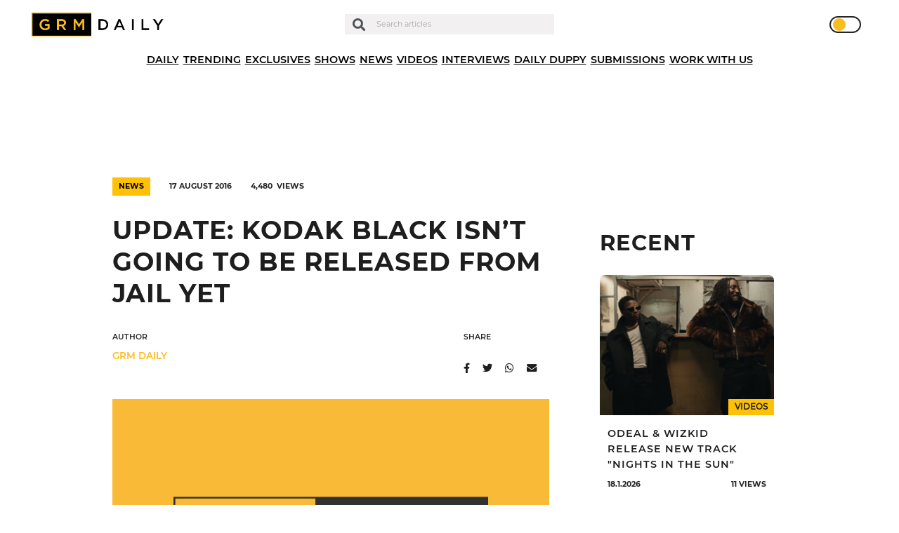

--- FILE ---
content_type: text/html; charset=UTF-8
request_url: https://grmdaily.com/wp-admin/admin-ajax.php
body_size: -321
content:
{"post_id":15781,"counted":true,"storage":{"name":["pvc_visits[0]"],"value":["1768710724b15781"],"expiry":[1768710724]},"type":"post"}

--- FILE ---
content_type: text/html; charset=utf-8
request_url: https://www.google.com/recaptcha/api2/anchor?ar=1&k=6LdEQDcpAAAAABynG0NWtVmPhlHL9NcY-zNSu5zT&co=aHR0cHM6Ly9ncm1kYWlseS5jb206NDQz&hl=en&v=PoyoqOPhxBO7pBk68S4YbpHZ&size=invisible&anchor-ms=20000&execute-ms=30000&cb=5thk2k8vtj72
body_size: 48713
content:
<!DOCTYPE HTML><html dir="ltr" lang="en"><head><meta http-equiv="Content-Type" content="text/html; charset=UTF-8">
<meta http-equiv="X-UA-Compatible" content="IE=edge">
<title>reCAPTCHA</title>
<style type="text/css">
/* cyrillic-ext */
@font-face {
  font-family: 'Roboto';
  font-style: normal;
  font-weight: 400;
  font-stretch: 100%;
  src: url(//fonts.gstatic.com/s/roboto/v48/KFO7CnqEu92Fr1ME7kSn66aGLdTylUAMa3GUBHMdazTgWw.woff2) format('woff2');
  unicode-range: U+0460-052F, U+1C80-1C8A, U+20B4, U+2DE0-2DFF, U+A640-A69F, U+FE2E-FE2F;
}
/* cyrillic */
@font-face {
  font-family: 'Roboto';
  font-style: normal;
  font-weight: 400;
  font-stretch: 100%;
  src: url(//fonts.gstatic.com/s/roboto/v48/KFO7CnqEu92Fr1ME7kSn66aGLdTylUAMa3iUBHMdazTgWw.woff2) format('woff2');
  unicode-range: U+0301, U+0400-045F, U+0490-0491, U+04B0-04B1, U+2116;
}
/* greek-ext */
@font-face {
  font-family: 'Roboto';
  font-style: normal;
  font-weight: 400;
  font-stretch: 100%;
  src: url(//fonts.gstatic.com/s/roboto/v48/KFO7CnqEu92Fr1ME7kSn66aGLdTylUAMa3CUBHMdazTgWw.woff2) format('woff2');
  unicode-range: U+1F00-1FFF;
}
/* greek */
@font-face {
  font-family: 'Roboto';
  font-style: normal;
  font-weight: 400;
  font-stretch: 100%;
  src: url(//fonts.gstatic.com/s/roboto/v48/KFO7CnqEu92Fr1ME7kSn66aGLdTylUAMa3-UBHMdazTgWw.woff2) format('woff2');
  unicode-range: U+0370-0377, U+037A-037F, U+0384-038A, U+038C, U+038E-03A1, U+03A3-03FF;
}
/* math */
@font-face {
  font-family: 'Roboto';
  font-style: normal;
  font-weight: 400;
  font-stretch: 100%;
  src: url(//fonts.gstatic.com/s/roboto/v48/KFO7CnqEu92Fr1ME7kSn66aGLdTylUAMawCUBHMdazTgWw.woff2) format('woff2');
  unicode-range: U+0302-0303, U+0305, U+0307-0308, U+0310, U+0312, U+0315, U+031A, U+0326-0327, U+032C, U+032F-0330, U+0332-0333, U+0338, U+033A, U+0346, U+034D, U+0391-03A1, U+03A3-03A9, U+03B1-03C9, U+03D1, U+03D5-03D6, U+03F0-03F1, U+03F4-03F5, U+2016-2017, U+2034-2038, U+203C, U+2040, U+2043, U+2047, U+2050, U+2057, U+205F, U+2070-2071, U+2074-208E, U+2090-209C, U+20D0-20DC, U+20E1, U+20E5-20EF, U+2100-2112, U+2114-2115, U+2117-2121, U+2123-214F, U+2190, U+2192, U+2194-21AE, U+21B0-21E5, U+21F1-21F2, U+21F4-2211, U+2213-2214, U+2216-22FF, U+2308-230B, U+2310, U+2319, U+231C-2321, U+2336-237A, U+237C, U+2395, U+239B-23B7, U+23D0, U+23DC-23E1, U+2474-2475, U+25AF, U+25B3, U+25B7, U+25BD, U+25C1, U+25CA, U+25CC, U+25FB, U+266D-266F, U+27C0-27FF, U+2900-2AFF, U+2B0E-2B11, U+2B30-2B4C, U+2BFE, U+3030, U+FF5B, U+FF5D, U+1D400-1D7FF, U+1EE00-1EEFF;
}
/* symbols */
@font-face {
  font-family: 'Roboto';
  font-style: normal;
  font-weight: 400;
  font-stretch: 100%;
  src: url(//fonts.gstatic.com/s/roboto/v48/KFO7CnqEu92Fr1ME7kSn66aGLdTylUAMaxKUBHMdazTgWw.woff2) format('woff2');
  unicode-range: U+0001-000C, U+000E-001F, U+007F-009F, U+20DD-20E0, U+20E2-20E4, U+2150-218F, U+2190, U+2192, U+2194-2199, U+21AF, U+21E6-21F0, U+21F3, U+2218-2219, U+2299, U+22C4-22C6, U+2300-243F, U+2440-244A, U+2460-24FF, U+25A0-27BF, U+2800-28FF, U+2921-2922, U+2981, U+29BF, U+29EB, U+2B00-2BFF, U+4DC0-4DFF, U+FFF9-FFFB, U+10140-1018E, U+10190-1019C, U+101A0, U+101D0-101FD, U+102E0-102FB, U+10E60-10E7E, U+1D2C0-1D2D3, U+1D2E0-1D37F, U+1F000-1F0FF, U+1F100-1F1AD, U+1F1E6-1F1FF, U+1F30D-1F30F, U+1F315, U+1F31C, U+1F31E, U+1F320-1F32C, U+1F336, U+1F378, U+1F37D, U+1F382, U+1F393-1F39F, U+1F3A7-1F3A8, U+1F3AC-1F3AF, U+1F3C2, U+1F3C4-1F3C6, U+1F3CA-1F3CE, U+1F3D4-1F3E0, U+1F3ED, U+1F3F1-1F3F3, U+1F3F5-1F3F7, U+1F408, U+1F415, U+1F41F, U+1F426, U+1F43F, U+1F441-1F442, U+1F444, U+1F446-1F449, U+1F44C-1F44E, U+1F453, U+1F46A, U+1F47D, U+1F4A3, U+1F4B0, U+1F4B3, U+1F4B9, U+1F4BB, U+1F4BF, U+1F4C8-1F4CB, U+1F4D6, U+1F4DA, U+1F4DF, U+1F4E3-1F4E6, U+1F4EA-1F4ED, U+1F4F7, U+1F4F9-1F4FB, U+1F4FD-1F4FE, U+1F503, U+1F507-1F50B, U+1F50D, U+1F512-1F513, U+1F53E-1F54A, U+1F54F-1F5FA, U+1F610, U+1F650-1F67F, U+1F687, U+1F68D, U+1F691, U+1F694, U+1F698, U+1F6AD, U+1F6B2, U+1F6B9-1F6BA, U+1F6BC, U+1F6C6-1F6CF, U+1F6D3-1F6D7, U+1F6E0-1F6EA, U+1F6F0-1F6F3, U+1F6F7-1F6FC, U+1F700-1F7FF, U+1F800-1F80B, U+1F810-1F847, U+1F850-1F859, U+1F860-1F887, U+1F890-1F8AD, U+1F8B0-1F8BB, U+1F8C0-1F8C1, U+1F900-1F90B, U+1F93B, U+1F946, U+1F984, U+1F996, U+1F9E9, U+1FA00-1FA6F, U+1FA70-1FA7C, U+1FA80-1FA89, U+1FA8F-1FAC6, U+1FACE-1FADC, U+1FADF-1FAE9, U+1FAF0-1FAF8, U+1FB00-1FBFF;
}
/* vietnamese */
@font-face {
  font-family: 'Roboto';
  font-style: normal;
  font-weight: 400;
  font-stretch: 100%;
  src: url(//fonts.gstatic.com/s/roboto/v48/KFO7CnqEu92Fr1ME7kSn66aGLdTylUAMa3OUBHMdazTgWw.woff2) format('woff2');
  unicode-range: U+0102-0103, U+0110-0111, U+0128-0129, U+0168-0169, U+01A0-01A1, U+01AF-01B0, U+0300-0301, U+0303-0304, U+0308-0309, U+0323, U+0329, U+1EA0-1EF9, U+20AB;
}
/* latin-ext */
@font-face {
  font-family: 'Roboto';
  font-style: normal;
  font-weight: 400;
  font-stretch: 100%;
  src: url(//fonts.gstatic.com/s/roboto/v48/KFO7CnqEu92Fr1ME7kSn66aGLdTylUAMa3KUBHMdazTgWw.woff2) format('woff2');
  unicode-range: U+0100-02BA, U+02BD-02C5, U+02C7-02CC, U+02CE-02D7, U+02DD-02FF, U+0304, U+0308, U+0329, U+1D00-1DBF, U+1E00-1E9F, U+1EF2-1EFF, U+2020, U+20A0-20AB, U+20AD-20C0, U+2113, U+2C60-2C7F, U+A720-A7FF;
}
/* latin */
@font-face {
  font-family: 'Roboto';
  font-style: normal;
  font-weight: 400;
  font-stretch: 100%;
  src: url(//fonts.gstatic.com/s/roboto/v48/KFO7CnqEu92Fr1ME7kSn66aGLdTylUAMa3yUBHMdazQ.woff2) format('woff2');
  unicode-range: U+0000-00FF, U+0131, U+0152-0153, U+02BB-02BC, U+02C6, U+02DA, U+02DC, U+0304, U+0308, U+0329, U+2000-206F, U+20AC, U+2122, U+2191, U+2193, U+2212, U+2215, U+FEFF, U+FFFD;
}
/* cyrillic-ext */
@font-face {
  font-family: 'Roboto';
  font-style: normal;
  font-weight: 500;
  font-stretch: 100%;
  src: url(//fonts.gstatic.com/s/roboto/v48/KFO7CnqEu92Fr1ME7kSn66aGLdTylUAMa3GUBHMdazTgWw.woff2) format('woff2');
  unicode-range: U+0460-052F, U+1C80-1C8A, U+20B4, U+2DE0-2DFF, U+A640-A69F, U+FE2E-FE2F;
}
/* cyrillic */
@font-face {
  font-family: 'Roboto';
  font-style: normal;
  font-weight: 500;
  font-stretch: 100%;
  src: url(//fonts.gstatic.com/s/roboto/v48/KFO7CnqEu92Fr1ME7kSn66aGLdTylUAMa3iUBHMdazTgWw.woff2) format('woff2');
  unicode-range: U+0301, U+0400-045F, U+0490-0491, U+04B0-04B1, U+2116;
}
/* greek-ext */
@font-face {
  font-family: 'Roboto';
  font-style: normal;
  font-weight: 500;
  font-stretch: 100%;
  src: url(//fonts.gstatic.com/s/roboto/v48/KFO7CnqEu92Fr1ME7kSn66aGLdTylUAMa3CUBHMdazTgWw.woff2) format('woff2');
  unicode-range: U+1F00-1FFF;
}
/* greek */
@font-face {
  font-family: 'Roboto';
  font-style: normal;
  font-weight: 500;
  font-stretch: 100%;
  src: url(//fonts.gstatic.com/s/roboto/v48/KFO7CnqEu92Fr1ME7kSn66aGLdTylUAMa3-UBHMdazTgWw.woff2) format('woff2');
  unicode-range: U+0370-0377, U+037A-037F, U+0384-038A, U+038C, U+038E-03A1, U+03A3-03FF;
}
/* math */
@font-face {
  font-family: 'Roboto';
  font-style: normal;
  font-weight: 500;
  font-stretch: 100%;
  src: url(//fonts.gstatic.com/s/roboto/v48/KFO7CnqEu92Fr1ME7kSn66aGLdTylUAMawCUBHMdazTgWw.woff2) format('woff2');
  unicode-range: U+0302-0303, U+0305, U+0307-0308, U+0310, U+0312, U+0315, U+031A, U+0326-0327, U+032C, U+032F-0330, U+0332-0333, U+0338, U+033A, U+0346, U+034D, U+0391-03A1, U+03A3-03A9, U+03B1-03C9, U+03D1, U+03D5-03D6, U+03F0-03F1, U+03F4-03F5, U+2016-2017, U+2034-2038, U+203C, U+2040, U+2043, U+2047, U+2050, U+2057, U+205F, U+2070-2071, U+2074-208E, U+2090-209C, U+20D0-20DC, U+20E1, U+20E5-20EF, U+2100-2112, U+2114-2115, U+2117-2121, U+2123-214F, U+2190, U+2192, U+2194-21AE, U+21B0-21E5, U+21F1-21F2, U+21F4-2211, U+2213-2214, U+2216-22FF, U+2308-230B, U+2310, U+2319, U+231C-2321, U+2336-237A, U+237C, U+2395, U+239B-23B7, U+23D0, U+23DC-23E1, U+2474-2475, U+25AF, U+25B3, U+25B7, U+25BD, U+25C1, U+25CA, U+25CC, U+25FB, U+266D-266F, U+27C0-27FF, U+2900-2AFF, U+2B0E-2B11, U+2B30-2B4C, U+2BFE, U+3030, U+FF5B, U+FF5D, U+1D400-1D7FF, U+1EE00-1EEFF;
}
/* symbols */
@font-face {
  font-family: 'Roboto';
  font-style: normal;
  font-weight: 500;
  font-stretch: 100%;
  src: url(//fonts.gstatic.com/s/roboto/v48/KFO7CnqEu92Fr1ME7kSn66aGLdTylUAMaxKUBHMdazTgWw.woff2) format('woff2');
  unicode-range: U+0001-000C, U+000E-001F, U+007F-009F, U+20DD-20E0, U+20E2-20E4, U+2150-218F, U+2190, U+2192, U+2194-2199, U+21AF, U+21E6-21F0, U+21F3, U+2218-2219, U+2299, U+22C4-22C6, U+2300-243F, U+2440-244A, U+2460-24FF, U+25A0-27BF, U+2800-28FF, U+2921-2922, U+2981, U+29BF, U+29EB, U+2B00-2BFF, U+4DC0-4DFF, U+FFF9-FFFB, U+10140-1018E, U+10190-1019C, U+101A0, U+101D0-101FD, U+102E0-102FB, U+10E60-10E7E, U+1D2C0-1D2D3, U+1D2E0-1D37F, U+1F000-1F0FF, U+1F100-1F1AD, U+1F1E6-1F1FF, U+1F30D-1F30F, U+1F315, U+1F31C, U+1F31E, U+1F320-1F32C, U+1F336, U+1F378, U+1F37D, U+1F382, U+1F393-1F39F, U+1F3A7-1F3A8, U+1F3AC-1F3AF, U+1F3C2, U+1F3C4-1F3C6, U+1F3CA-1F3CE, U+1F3D4-1F3E0, U+1F3ED, U+1F3F1-1F3F3, U+1F3F5-1F3F7, U+1F408, U+1F415, U+1F41F, U+1F426, U+1F43F, U+1F441-1F442, U+1F444, U+1F446-1F449, U+1F44C-1F44E, U+1F453, U+1F46A, U+1F47D, U+1F4A3, U+1F4B0, U+1F4B3, U+1F4B9, U+1F4BB, U+1F4BF, U+1F4C8-1F4CB, U+1F4D6, U+1F4DA, U+1F4DF, U+1F4E3-1F4E6, U+1F4EA-1F4ED, U+1F4F7, U+1F4F9-1F4FB, U+1F4FD-1F4FE, U+1F503, U+1F507-1F50B, U+1F50D, U+1F512-1F513, U+1F53E-1F54A, U+1F54F-1F5FA, U+1F610, U+1F650-1F67F, U+1F687, U+1F68D, U+1F691, U+1F694, U+1F698, U+1F6AD, U+1F6B2, U+1F6B9-1F6BA, U+1F6BC, U+1F6C6-1F6CF, U+1F6D3-1F6D7, U+1F6E0-1F6EA, U+1F6F0-1F6F3, U+1F6F7-1F6FC, U+1F700-1F7FF, U+1F800-1F80B, U+1F810-1F847, U+1F850-1F859, U+1F860-1F887, U+1F890-1F8AD, U+1F8B0-1F8BB, U+1F8C0-1F8C1, U+1F900-1F90B, U+1F93B, U+1F946, U+1F984, U+1F996, U+1F9E9, U+1FA00-1FA6F, U+1FA70-1FA7C, U+1FA80-1FA89, U+1FA8F-1FAC6, U+1FACE-1FADC, U+1FADF-1FAE9, U+1FAF0-1FAF8, U+1FB00-1FBFF;
}
/* vietnamese */
@font-face {
  font-family: 'Roboto';
  font-style: normal;
  font-weight: 500;
  font-stretch: 100%;
  src: url(//fonts.gstatic.com/s/roboto/v48/KFO7CnqEu92Fr1ME7kSn66aGLdTylUAMa3OUBHMdazTgWw.woff2) format('woff2');
  unicode-range: U+0102-0103, U+0110-0111, U+0128-0129, U+0168-0169, U+01A0-01A1, U+01AF-01B0, U+0300-0301, U+0303-0304, U+0308-0309, U+0323, U+0329, U+1EA0-1EF9, U+20AB;
}
/* latin-ext */
@font-face {
  font-family: 'Roboto';
  font-style: normal;
  font-weight: 500;
  font-stretch: 100%;
  src: url(//fonts.gstatic.com/s/roboto/v48/KFO7CnqEu92Fr1ME7kSn66aGLdTylUAMa3KUBHMdazTgWw.woff2) format('woff2');
  unicode-range: U+0100-02BA, U+02BD-02C5, U+02C7-02CC, U+02CE-02D7, U+02DD-02FF, U+0304, U+0308, U+0329, U+1D00-1DBF, U+1E00-1E9F, U+1EF2-1EFF, U+2020, U+20A0-20AB, U+20AD-20C0, U+2113, U+2C60-2C7F, U+A720-A7FF;
}
/* latin */
@font-face {
  font-family: 'Roboto';
  font-style: normal;
  font-weight: 500;
  font-stretch: 100%;
  src: url(//fonts.gstatic.com/s/roboto/v48/KFO7CnqEu92Fr1ME7kSn66aGLdTylUAMa3yUBHMdazQ.woff2) format('woff2');
  unicode-range: U+0000-00FF, U+0131, U+0152-0153, U+02BB-02BC, U+02C6, U+02DA, U+02DC, U+0304, U+0308, U+0329, U+2000-206F, U+20AC, U+2122, U+2191, U+2193, U+2212, U+2215, U+FEFF, U+FFFD;
}
/* cyrillic-ext */
@font-face {
  font-family: 'Roboto';
  font-style: normal;
  font-weight: 900;
  font-stretch: 100%;
  src: url(//fonts.gstatic.com/s/roboto/v48/KFO7CnqEu92Fr1ME7kSn66aGLdTylUAMa3GUBHMdazTgWw.woff2) format('woff2');
  unicode-range: U+0460-052F, U+1C80-1C8A, U+20B4, U+2DE0-2DFF, U+A640-A69F, U+FE2E-FE2F;
}
/* cyrillic */
@font-face {
  font-family: 'Roboto';
  font-style: normal;
  font-weight: 900;
  font-stretch: 100%;
  src: url(//fonts.gstatic.com/s/roboto/v48/KFO7CnqEu92Fr1ME7kSn66aGLdTylUAMa3iUBHMdazTgWw.woff2) format('woff2');
  unicode-range: U+0301, U+0400-045F, U+0490-0491, U+04B0-04B1, U+2116;
}
/* greek-ext */
@font-face {
  font-family: 'Roboto';
  font-style: normal;
  font-weight: 900;
  font-stretch: 100%;
  src: url(//fonts.gstatic.com/s/roboto/v48/KFO7CnqEu92Fr1ME7kSn66aGLdTylUAMa3CUBHMdazTgWw.woff2) format('woff2');
  unicode-range: U+1F00-1FFF;
}
/* greek */
@font-face {
  font-family: 'Roboto';
  font-style: normal;
  font-weight: 900;
  font-stretch: 100%;
  src: url(//fonts.gstatic.com/s/roboto/v48/KFO7CnqEu92Fr1ME7kSn66aGLdTylUAMa3-UBHMdazTgWw.woff2) format('woff2');
  unicode-range: U+0370-0377, U+037A-037F, U+0384-038A, U+038C, U+038E-03A1, U+03A3-03FF;
}
/* math */
@font-face {
  font-family: 'Roboto';
  font-style: normal;
  font-weight: 900;
  font-stretch: 100%;
  src: url(//fonts.gstatic.com/s/roboto/v48/KFO7CnqEu92Fr1ME7kSn66aGLdTylUAMawCUBHMdazTgWw.woff2) format('woff2');
  unicode-range: U+0302-0303, U+0305, U+0307-0308, U+0310, U+0312, U+0315, U+031A, U+0326-0327, U+032C, U+032F-0330, U+0332-0333, U+0338, U+033A, U+0346, U+034D, U+0391-03A1, U+03A3-03A9, U+03B1-03C9, U+03D1, U+03D5-03D6, U+03F0-03F1, U+03F4-03F5, U+2016-2017, U+2034-2038, U+203C, U+2040, U+2043, U+2047, U+2050, U+2057, U+205F, U+2070-2071, U+2074-208E, U+2090-209C, U+20D0-20DC, U+20E1, U+20E5-20EF, U+2100-2112, U+2114-2115, U+2117-2121, U+2123-214F, U+2190, U+2192, U+2194-21AE, U+21B0-21E5, U+21F1-21F2, U+21F4-2211, U+2213-2214, U+2216-22FF, U+2308-230B, U+2310, U+2319, U+231C-2321, U+2336-237A, U+237C, U+2395, U+239B-23B7, U+23D0, U+23DC-23E1, U+2474-2475, U+25AF, U+25B3, U+25B7, U+25BD, U+25C1, U+25CA, U+25CC, U+25FB, U+266D-266F, U+27C0-27FF, U+2900-2AFF, U+2B0E-2B11, U+2B30-2B4C, U+2BFE, U+3030, U+FF5B, U+FF5D, U+1D400-1D7FF, U+1EE00-1EEFF;
}
/* symbols */
@font-face {
  font-family: 'Roboto';
  font-style: normal;
  font-weight: 900;
  font-stretch: 100%;
  src: url(//fonts.gstatic.com/s/roboto/v48/KFO7CnqEu92Fr1ME7kSn66aGLdTylUAMaxKUBHMdazTgWw.woff2) format('woff2');
  unicode-range: U+0001-000C, U+000E-001F, U+007F-009F, U+20DD-20E0, U+20E2-20E4, U+2150-218F, U+2190, U+2192, U+2194-2199, U+21AF, U+21E6-21F0, U+21F3, U+2218-2219, U+2299, U+22C4-22C6, U+2300-243F, U+2440-244A, U+2460-24FF, U+25A0-27BF, U+2800-28FF, U+2921-2922, U+2981, U+29BF, U+29EB, U+2B00-2BFF, U+4DC0-4DFF, U+FFF9-FFFB, U+10140-1018E, U+10190-1019C, U+101A0, U+101D0-101FD, U+102E0-102FB, U+10E60-10E7E, U+1D2C0-1D2D3, U+1D2E0-1D37F, U+1F000-1F0FF, U+1F100-1F1AD, U+1F1E6-1F1FF, U+1F30D-1F30F, U+1F315, U+1F31C, U+1F31E, U+1F320-1F32C, U+1F336, U+1F378, U+1F37D, U+1F382, U+1F393-1F39F, U+1F3A7-1F3A8, U+1F3AC-1F3AF, U+1F3C2, U+1F3C4-1F3C6, U+1F3CA-1F3CE, U+1F3D4-1F3E0, U+1F3ED, U+1F3F1-1F3F3, U+1F3F5-1F3F7, U+1F408, U+1F415, U+1F41F, U+1F426, U+1F43F, U+1F441-1F442, U+1F444, U+1F446-1F449, U+1F44C-1F44E, U+1F453, U+1F46A, U+1F47D, U+1F4A3, U+1F4B0, U+1F4B3, U+1F4B9, U+1F4BB, U+1F4BF, U+1F4C8-1F4CB, U+1F4D6, U+1F4DA, U+1F4DF, U+1F4E3-1F4E6, U+1F4EA-1F4ED, U+1F4F7, U+1F4F9-1F4FB, U+1F4FD-1F4FE, U+1F503, U+1F507-1F50B, U+1F50D, U+1F512-1F513, U+1F53E-1F54A, U+1F54F-1F5FA, U+1F610, U+1F650-1F67F, U+1F687, U+1F68D, U+1F691, U+1F694, U+1F698, U+1F6AD, U+1F6B2, U+1F6B9-1F6BA, U+1F6BC, U+1F6C6-1F6CF, U+1F6D3-1F6D7, U+1F6E0-1F6EA, U+1F6F0-1F6F3, U+1F6F7-1F6FC, U+1F700-1F7FF, U+1F800-1F80B, U+1F810-1F847, U+1F850-1F859, U+1F860-1F887, U+1F890-1F8AD, U+1F8B0-1F8BB, U+1F8C0-1F8C1, U+1F900-1F90B, U+1F93B, U+1F946, U+1F984, U+1F996, U+1F9E9, U+1FA00-1FA6F, U+1FA70-1FA7C, U+1FA80-1FA89, U+1FA8F-1FAC6, U+1FACE-1FADC, U+1FADF-1FAE9, U+1FAF0-1FAF8, U+1FB00-1FBFF;
}
/* vietnamese */
@font-face {
  font-family: 'Roboto';
  font-style: normal;
  font-weight: 900;
  font-stretch: 100%;
  src: url(//fonts.gstatic.com/s/roboto/v48/KFO7CnqEu92Fr1ME7kSn66aGLdTylUAMa3OUBHMdazTgWw.woff2) format('woff2');
  unicode-range: U+0102-0103, U+0110-0111, U+0128-0129, U+0168-0169, U+01A0-01A1, U+01AF-01B0, U+0300-0301, U+0303-0304, U+0308-0309, U+0323, U+0329, U+1EA0-1EF9, U+20AB;
}
/* latin-ext */
@font-face {
  font-family: 'Roboto';
  font-style: normal;
  font-weight: 900;
  font-stretch: 100%;
  src: url(//fonts.gstatic.com/s/roboto/v48/KFO7CnqEu92Fr1ME7kSn66aGLdTylUAMa3KUBHMdazTgWw.woff2) format('woff2');
  unicode-range: U+0100-02BA, U+02BD-02C5, U+02C7-02CC, U+02CE-02D7, U+02DD-02FF, U+0304, U+0308, U+0329, U+1D00-1DBF, U+1E00-1E9F, U+1EF2-1EFF, U+2020, U+20A0-20AB, U+20AD-20C0, U+2113, U+2C60-2C7F, U+A720-A7FF;
}
/* latin */
@font-face {
  font-family: 'Roboto';
  font-style: normal;
  font-weight: 900;
  font-stretch: 100%;
  src: url(//fonts.gstatic.com/s/roboto/v48/KFO7CnqEu92Fr1ME7kSn66aGLdTylUAMa3yUBHMdazQ.woff2) format('woff2');
  unicode-range: U+0000-00FF, U+0131, U+0152-0153, U+02BB-02BC, U+02C6, U+02DA, U+02DC, U+0304, U+0308, U+0329, U+2000-206F, U+20AC, U+2122, U+2191, U+2193, U+2212, U+2215, U+FEFF, U+FFFD;
}

</style>
<link rel="stylesheet" type="text/css" href="https://www.gstatic.com/recaptcha/releases/PoyoqOPhxBO7pBk68S4YbpHZ/styles__ltr.css">
<script nonce="Tf3O9SnMTDWRSCl0a3cpZg" type="text/javascript">window['__recaptcha_api'] = 'https://www.google.com/recaptcha/api2/';</script>
<script type="text/javascript" src="https://www.gstatic.com/recaptcha/releases/PoyoqOPhxBO7pBk68S4YbpHZ/recaptcha__en.js" nonce="Tf3O9SnMTDWRSCl0a3cpZg">
      
    </script></head>
<body><div id="rc-anchor-alert" class="rc-anchor-alert"></div>
<input type="hidden" id="recaptcha-token" value="[base64]">
<script type="text/javascript" nonce="Tf3O9SnMTDWRSCl0a3cpZg">
      recaptcha.anchor.Main.init("[\x22ainput\x22,[\x22bgdata\x22,\x22\x22,\[base64]/[base64]/[base64]/[base64]/[base64]/[base64]/[base64]/[base64]/[base64]/[base64]\\u003d\x22,\[base64]\\u003d\\u003d\x22,\x22ZmpJKMKgNMK4wosEHsOwPsOPBsONw4TDh1zCmHzDh8K4wqrClsK+wplibMOJwqTDjVcgKCnCiwIQw6U5wrAcwpjCgnfCocOHw43DsUNLwqrCncONPS/CscOnw4xUwr7CkCt4w6tTwowPw4l/w4/DjsOMesO2wqwEwolHFcKPK8OGWAvCvWbDjsOLYsK4fsKPwpFNw71NBcO7w7cXwpRMw5wGKMKAw7/CmsOsR1syw5UOwqzDiMOkI8Obw4PCg8KQwpd9wrHDlMK2w53DlcOsGDUOwrV/w6oQGB5hw5hcKsOwLMOVwopFwq1awr3ClsKewr8sCsKEwqHCvsKpP1rDvcK4dC9Aw6FrPk/[base64]/[base64]/Dll9dw5NnfhfDisKDDsOew7PDmiVxQjV2eMK6ZsK6ExHCrcOPI8KLw5RPfMKtwo5fXMKfwp4BaXPDvcO2w6vCh8O/w7QfUxtEwqPDhk46cVbCpy0rwr9rwrDDkXRkwqMdDzlUw4UQworDlcK0w7fDnSBVwoA4GcK9w5E7FsKjwr7Cu8KiR8KYw6Ahc2MKw6DDtcO5ax7DucKsw55Yw5vDnEIYwolxccKtwqfCu8K7KcKpCi/[base64]/[base64]/w4BSIcK3dsOwLMK7FWLCo3HDvSU+w4bCksOlSBg+XE/DqwQ4DWXClsKqb2fDqhfDmm/Dp34Gw497RAfCo8OfccKrw6zCmMKAw7fCrxIEBMKmew/[base64]/Co2d4wqDCm8OFZErCvk13Rj/Dk2rDrMK7IRxgP33Dl0NJwqMkwprDlMOowq/[base64]/CiUjDuVbDtCZfw4/DkXt3w5l6Q0hZw5nCshjDscOfIypXB2LDl2nCq8KECUjCucOZw6JSMDopw689UcOyT8Kpw4l0wrUeSsOIMsKmwq1/w67CqVXCn8O9woAua8Osw6kPRDLDvlhwZcO4eMOEVcOudcK8NGPCtCjDgnTDpWPDrG7DhcOlw6pUwoNWwo/[base64]/CtCd/[base64]/Dm8OaBsO6w5oCw7LDrGPDjQ3DknXCtHN9UsOMdA3Drz1Pw7/DpEYQwptOw6I6HmvDkMOSDMK1bsKtfcO/WcKkMsO3Tyh/BsKOecO/Z31iw47CgwPCjn/Cri/Cq2XDu1tKw5MGGcKDb1EHwrvDowBAJm/ChGIfwp7Dv2rDisKYw4DCq2ocw6PCmSwtwo3CmcOWworDicKCFGPDhcO1AD0dwpw5wq5fwr/[base64]/wo3CssOfwppQw7UJTWfDql4iwqLCmsKowp/DuMKZwo9gECbChMKvKnErwpjDjsKfASIWKcOdwrzCgQzDhcOzVHElwovCl8KPAMOCcGDCg8KAw6HDv8KZw4HDoGJbw5cgXR5Pw6dVDUI0Ak3DlMOrPHjCvUjCi0HDicOFBULCiMKhMQXCmX/CmF14CcOlwpTCn1LDkXs5J2DDoDnDn8KCwrEbOlcERsOTQ8KVwqnCksOIOy7DrwfDl8OAHMOywrPDqsK9UGnDlX7DpkVQw7zCqMO+NMKge3BMZ27Co8KCJcOSDcK7MHnCpcOIB8OuThfDjTLCtMOiHsK7wqNqwozCiMKNw5fDoggSOHfDq1kkwrLCtMO/XsK4wovDjSvCusKGw6rCk8KmI2fDkcOGOWQMw5YwIyLCvsOMw6XDocO+H2ZXw5wLw5bCml9+wocSa0bClwg/w5jDhn/[base64]/[base64]/Dn8OZU8OgTcO4eMOTwo/ClC3ChsK9w4/[base64]/P8KpwrbDry14CsOYLcO/[base64]/EXZXw5HDlcOxPUfCjMKMd8OxwrliwpzDt8OIwpLDu8KPw4/CssO+PMKtC0jDjsK7EHA5w5TCnHvClMKSVcK+wqp1w5PCsMOEw4d/wo3CjERKD8Olw71MKBs7DjgrZC0qAcO4w5B7ZgfDuWHCjgsiAFzClMO6w7cXSnV1wrsESmFNLwwjw714w4oqwocKwr3Ci1vDiU3ClgzCpCXDghZsDRYAeHrDphd9B8O9wrTDq37Cp8KqccOvIMOMw4fDt8KxKcKSw7lEwo/DsS/CosK4VhY3ISIQwpMyJiMew4kIwqZ+M8KFD8KewpI6En/DkhPDs0fCgMOuw6BvUARowqfDrcK8FMO2OMKtwonCgMK9aFFwAnPCsVzCpsKfRMOobMKEJmfCiMKtacOPdsKEVMK4w6vDsHjDg3wrNcOZwqXCskTDsDEzw7TDqsK4wrXDq8OnLHzDgMK2wq8gw53Dq8Oow5vDs1rDpsKXwq/DrhfCqsKww6LDmHLDmcK/RDjCgsKvwqfCsFXDnQ3DtSgLw4NoFsKAdMO9w7TCpCPCgsK0w7xSe8Onwp7Cv8KqEH5qwq/Cj1HCtcKbwqd7wpczPsKVAMKJLMO0awk1wotLCsK3wonCpXXCnxVMwrfDs8KjbMOUwrwxHsKZJQ8qw6EuwpYSY8OcL8KudsOuYUJEwrHChcOrDW4TU11JFmtddzbDlX0ML8OGXMOowoXDnsKbYUFQXMO4KQcgdMKmw6/[base64]/DicKywqnDvMOpD8OLwq3CrmTDqW3DvkAKw7F9wo/CpBEnwoHClcKUw6nDrz11MQ1AAcOzd8KaSsOpSMKIcBVMwpFdw589wp14JlXDmxQ5PcKMd8KSw5Mtw7TDisKFTnfClGgPw7YfwrrCuFtRwoJ7wpdBF1vDtHIiKH5+w73Dt8OtScKlHX3DlMO7w4V+w6bDgcKbH8O8wrolw4sLDTZMwo9RDw/Dvh7CkB7DpVTDgRDDhkdMw4DCgzfDnsOVw5bCvnvCpsOhYF1Tw6dww4w+wqvDhMOxTjdOwp9rwr9YacK3AcO5QsOaUG9qcsKOMyjDjcOYXsKpLD5fwpTDhMOMw4bDvsKSJWYBw70VNgbCsV/[base64]/Dn8OtwoTDogzDsW/DtMObaiLDiz3ClcOoLH1jw7JFw4PDocOxw4pWTDXCi8OuIGFBL2o7N8ORwrVVwqV6NhVaw6hHwrzCoMOWwofDtcOcwq1/cMKLw5cDw4rDpcOdw6t4R8OsZD/Dl8OTw5VMIcKHw7bCqsOlb8K/w4Jew7UXw5BWwpvDpcK/wqB5w5LCqGbDuH4Jw5bCvE3CuR5LVkjCmCTDu8Olw5jCrmzDnMKtw4/CgA7DtcOPQMOhw6DCuMOGYCtAwo/[base64]/DhsK+wofDg8KPD8Oswr5FFMOobMObZsO9YykKwoHCocO6OMKvQ0QcEMO3Ry/DicK9wo4DVGPCkAvCmWfDpcO4w73Di1rDoQLDsMKVwr0rw7QCwogvwrfDp8KBwofCgWFQwq92PXXDocKmw51jAHBaYnl9F0TCvsKSDjUOL1lsTMO6bcOhHcKvKgjCvMK/aBbDjMKUeMK/w67DgEUqLSZBwr8jGMKkwpDCtgs5FcK8dnPDp8KVwr4Gw5E/NMKEKgrDgkXCqiQ1wr4Wwo/[base64]/CvncmI8OswphiwoJOUsKXw6XDmyLDty7DgMKuw4/[base64]/CkmJzJ8OABcOoDjPCtgoQJ8K9Fg3DrlHDpVYvwrpIRl7DlCtDw5Y5QyfDtlnDsMKQTQ/Dg1LDujPDr8OoG2kjCUEQwqxVwq41w6t9ZQV8w6bCrcOqw7rDmD1KwqU+wpfCgcKow4U1w5HDu8OsY10rw4JXLhxHwrDCrFpibcOmwozCnkN8X0/Cs310w5HCkWBAw7XCpcOSWi9pXxvDjCbCsww8QQp1w4VUwrciNsOlw4DCnMKsQQlawoVXRynCl8OBwpJswqJ5wqTCgVvChMKPNADChzhoVcOMbS7DpCgBSsKyw75bBn98U8Ocw6BJOMKZOMOgLmlcCQ/CosO6ecOjZ1PCqcOTAR3CuznClm0qw63DhmcrRsOvwr7Cvmc7MW5vw5XDg8KpVSkeZsOxT8KGwp3DvHXDlcK9LcOuw4lAw6rCkMKcw6nDtF3DvFnDm8Osw4XCuUTClVrCr8K2w6ARw6Mjwo9IUTULw6fDh8K7w7oywqnCk8KmR8O2wptmWMODw6YrO3zCt19/w7lsw70Iw7gZwpfCrMOQCmPCu3bDrgDCqiHDtsOfwozCjcKNT8OXeMObaVB/w6Rjw5PClkXDvsKcCsO2w4lyw4PCgiRONDbDpCrCrSg3wrTCnBciW2nDosK4Dk8Xw6RdFMKeFnTDrWcwFsKcw6EOwozCoMKVcjrDv8KQwr8rJ8OoVA7Dnx8bwp9bwodpCmUAwonDkMOiwo0lA2U8LT/ClcKhccK2QcOfw55qKQUgwo0bwqrCk0Qzw4rDtsK4LcOzPsKGKcKlZ17CmHNRXHfDksK5wrNsQcO+w67DscKaNHLCjwbDv8OHAcKBwrMFwobCjsO4woHDmsKXYcO0w4HChERGfsOQwp/CncO4LnPDtktjP8OLOyhIwpPDjMOCc0zDo1M3QMKkwoZ/[base64]/DqVvCmHRhw68ZUsKlw6PClcO4w6AUwpPDp8OtTRJzw45fWsONX1ZywqknwrbDuHtSUF3CiXPCpsOJw6JmXcKowpkqw54hw4HDvMKhHGlFwpvCuXM2VcKXJcK+GsKuwpvCo3Y4eMOowrjCvMOYJGNEw5/[base64]/Uj3DscKow7HCgGtTw5fDpwTDr1/CqxwIe0lpwpzDqwrDmcKJTsO8w4oDCcKBNMOTwoLChn1iVGw6BMKmw7gowrd4woB4w6zDggHClcONw6Bow7LCpkI0w7kLdsKMG0bCp8K/w73DhgrDvsKHwp3CoA1Vwq1hwpw5w6B3w7IpC8OQDm3CoUXCqMOkH3/[base64]/DhTLCiX99UlJcwqYGLcKMwrpPw5UIWxdlDMOJZ3LCpsOWe3dXwoXDuEvCtUzChxDCll1lZGYCwr9owr3Dg2LCimTDtsOlwpE7wr/CqkYBOAARwoHCiTkmFjg7RR3Dj8OMw487w68ew4s1GsKxDsKDw4QdwqY/[base64]/DmsKlesOxRcOUMcKEw4xjU2gTw6hmw5XDnmnCpcKPLsKyw4bDtMOLw5/Dtg9mN0Nxw5VrOMKTw6ZyPSTDuhPCtMOqw4DCocKyw5nCgMKJFnrDrsOhwqbCklnCncOdBXXCn8OlwqvDiA/CuBENwpESw4vDocKVdnpEHU/CkMOfwrDCqMK8ScO8bsOULsKqVcKmCsOndQLCvCt6ZcKuwprDpMKuwr/Ch0wsKcK3wpbDjsKmXwoOw5TDs8KSPljDoVM3TQrCriA/dMOqYzLDug8sS1/CkMKoWRXCnEsXwr1bI8O6W8K1w43DvsKSwqN+wqjDkRzCg8K4w4TDqFd2wq/[base64]/CgThZw4bDkMKIYsOJw6rDjFN+w4hXdsO9wo4vJS5sWSrCgSXCtB50SsOAwrVKY8OHw50lQDbDiHVRw4/[base64]/TzTCrcKxwoxlw4BCwoHDgMKlclJbCMK7V3HCulV/I8ObPk7CtMKUwoBMeBXColvCtV7CiyfDt3QMw6pDwprCrWLDvi5ROMKDWGRzwr7CmcKwPA/CgBTCicKPw6ZYwo9Mw4cmHSDCohbCtsKZw5RSwpELUVUbwpMUf8KxEMOVZcOCw7Mzw4rDgSUyw7TCjMK2AjzCq8Kmw7ZKwqLClsKlJ8OhcnzCjAjDsj/[base64]/CucOMXcOwwovDvSrDjRjCuH3DkjhAUMKPw581wronw7oZw7NlwqfCswXCklx/[base64]/DmcOhLcK3w5zDhjDCpC7Do8O1XV4/csOqJsKjSkY5F0MIwoPCiFJjw7zCksKowrUow5jCpMK2w7cZDw8vMsOWw7/Ds05UR8KjGBA+BVsTwpQ3DcKrwoLDhBlMFW5BK8OEwoggwoc4wo3CssOfw5AjS8OXRMOBAGvDg8OQw55xScKeKRpJecOHNT/DjQwpw4s8KcOJM8O0wr1uRBJOB8OLClPCjR9RADbDjHHDqQtRY8OLw4DCnsKyXhlywqcZwrl1w65XWwM2wq88wqDCrzjDpsKBJEgqP8ORICQCwpE6YVUjDmI9UBgjNsKHVsOEQMOXBRvCmgfDoDFjwpcSSBl3wr/DusKhw6XDi8KVVFXDtRdowrVhwoZkCcKBcX3DmENwb8O2GcOCw5nDvMKIdEFpO8ORHE1lw7XCklsqEUp8T2oVSGcxR8K/W8Kuwo44M8OoLsKYAcOpIsOcFMOPHMKNNMOXw65Ow4YpcsOYwplhW1c2InBCLsKFYTlqHXVsw5/DjsK6w4E9w5Y4w7cwwq9TMBY7W03Dk8KFw4AQX3jDsMOGXMKsw47DkMOwXMKQchzDjmXDpCsPwo3ChsOcegfCtcOEaMK2wp4pw7DDmAo6wpBkA00LwoTDpE7CucOpMMOYw4PDs8OWwpvCtjvDo8KGcMOawqUzw6/DqMKgw5TCvcKOVMKKZUtLF8KpByDDiAbDn8KkbsOywp3Di8K/GTs1w5zCiMODw7tdw5vCjV3CiMOsw4nDo8KXw6rCk8OQwp0WQA0aNCfCtTIYw44zw41rAmcDY1rCgMOzw6jClUXDq8O4HQXCthjCg8KacMKRNXPDksOBJMK5w794c3cgKcK/[base64]/ZFbCgSvCoV5LUcK6w4jCvMKFw5VSCcKCccK+wp0Xw5nCrEIKRMOhUMOPSCx1w5nDiHpGwqUFD8KCfsK0BFPDnlEyH8OowrHCvAzCicOgb8OyR14ZAkQ0w4FBMiHCsH02w5nDlVHCsFdYHhTDghHDncOxw70uwp/[base64]/[base64]/wrTDlGFRB0ZceMKIwpPCqjjDsg8Qw63DmRcNGlwGIMK6J1fCqcODwpfDs8KYOkbDtiYzM8Kxwq14BGjCmMOxwohTHBQ4PMO1w4LDlTvDqsO0wrEFRgDDnGZQw7ZwwpBTAsKtBD/Dr3rDlMOZwqYlw6JWGTTDmcK3e2LDkcOZw7nCtMKGXSVvJ8OUwqDDoEwlWnFiwqA6ADTDhl/[base64]/[base64]/CuBJtQsKiDw3CvsOFwpcPBjs8dCx5YcORwrrCo8KhA1TDiGMZS3g0RlDCiyNtbCAcQysIDMKRIG/CqsK0NsKlw6jDm8KuXTgmV2PDk8Oef8KAwqjDrgfDnh7Do8OdwrLDgBF0LsOEwonCoi3Dh3HCvMK9w4XDtMO6bRR+BCDDmmM5SDxyDcOtwpHCj1ZANEBhQj/[base64]/CqFg3BMOqNGzDrGhVbcOuw7rCkXBiwrHDlSRgRmrCoVXDhS1Aw6xiS8OjYSovw4YpFwpywr3DqwvDucOhwoQKcMOXDMODMMKHw6QxJ8K3w7LDqcOcScKaw7HCsMOvFFrDoMKnw7p7NzjCpi7DgyofNsOgbwhjw7HCsz/[base64]/DpsKcXGPCsHYNUsOjwojDj8K9wrhMDQoTJAbCqwl7wo3CgAYnwo7DqMONw4/DocOjwrXDuhTDuMOSwq/CvUzDq1/ClcORHQxVwqpgT2TClcOBw4bCq3nDoXXDosO/HBJew6cww70zBgYncGgGKjlBJcK+A8ObKMKlwonCpQ3CocOTw7N0cAJVA3nCjDcIw6bCr8OMw5jDpm5VwqbDnQJaw6bCoC56w6c8QMKIwoVrPsOww5MWQyg5wp7DvXRYLEUNWMK/w4ROVAoGMMK9XC3DkcKFNknCi8KnM8OaKHLDrsKgw5lAOcK3w6pEwoTDjzZJw6PCpmLDgFnDgMKOw4HCsHVWIMKBwp0oaT7DlMKoUkBmw68yCsKcVyVBXMOawr5lXMO0w7jDjk7Ct8K6wqkCw5hSJsO2w48kbVM4Bx5Rw6gzfgnDikMEw4/CoMKwV2Bxb8KyAMKFSghbwonCvFNhUgRuB8KowrDDsgl0wo15w6B9J0TDlAvCisKYLMKQwqPDk8OAw4fDlMOGNzrCicK3VBbCncOEwoF5wqDDlsKVwp14QMONwoJdwrc3wqHDt3E6w6RjQcOtw5kEPMOAw7bCsMOYw5oHwp/DlcOJe8OEw7xWwoXClR4cLsODw5Nrw5DCoE3CpV/Dhw8KwrtxZ1rClFTDk1wYwrfDjsOJbilzw7JIDm/CncOJw6bCowbCohfDrTHCmMOHwopjw5wMw5/CgHbCm8KMWMOZw7EDaFVgw4QRwqJ+b05PWcKhwplFwrrDpHIKwqDCgT3CnXzDuTJVw4/CpsOnw7HCig9hwqhAw5QyEsODw77DkMOEwqDCpcKKSm8+wqfClMKwexvDpsOBw6lQw6vDqsK4wpIUeBXCi8KqYgHCt8KuwqN7bElhw5ZgBcOTw47Cv8OTB30SwpoQeMOlwrtFKztmw5p8agnDgsKUZxHDtEYGVsOxwp7ChsO8w7/DpsOVwrNqw7PCksKUwqhDwozDtMK2wqDDpsOpek1jw47CicO+w4XDgR8RPgF0w7rDq8OvMCjDgH7DuMKna3rCuMOeYcK9wq7DucOUw5rDhsKZwp97wpcjwqh7w4nDuU/[base64]/Dp2PDsDfCksOFwo/Ci8KBFMOUw7TChhnDv8O+c8OhTEEVHQgKGsK8w57CmV0YwqLCgEvDslTCsRV1wpHDl8Kww5FwLEUrw63ClH/DkMOQA0I6wrZPT8KBwqRrwqBaw4jDtHLDj1V8w5w2wrtXw6nDsMOQwojDjcKQwrc+M8KNwrPCgH/CnMKSUQLCmi/ChcK8FV3Ci8O4YVHCusOfwqsmIhQQwoHDqE4FDsOIfcKDw5rCmjHCrcOlQsKowr/DjVR6PwnClSvDq8KDwqt+wo3CjMOmwpLDqTjDhcK4w6XCnywFwpvCqzPCkMKBLCMzPUXDicOaQnrDgMK3w6lzwpXCsmhXw59Uw4jDjwTDo8OGwr/Cn8O1OsOjPcOBEsONN8Krw41ySMORw57ChnRLTsKbAcOYTMKQasOzI1jDucKgwpd5bjbCln3DjsOxw4PCtx8vw6dXwpvDqkbCmXR6wofDosOUw5rDhEF1w6VlT8K8IsONwp97DMKcLXUGw5vCh1/DpMKvwqEBAMKIDiQ8wokIwrs7BjLDpncfw4siw6dJw4jDv1bCp24aw6HDihh6NUXCkmlswqXChm7DjmzDpsK3bG8bw4bCoV3DjBvDqcKyw5/CtMK0w4x8wodaExbDvUNAwqXCqcKXJsOTwrfDhcKNw6QFAcO8NsKcwoR8w5UNUxEGUjfDr8Kbw5/CphfDkn/DkBPCjWoMAgIDcQHDrsKVUW57wrbCpMKWw6VwfsOWwoRvZBLCsm8Mw5/Cs8Olw57DgAwhPRHCiS9KwrYOasO0wrHClSXDvMO5w4Mhwrw8w49sw5AAworCuMOfw5jCosKGA8Kjw5Nrw43Cun1dNcODXcOSw7jDi8O+wpzDgMKJO8KRwqvCsXQQwpdXw4hKVjPCrlTDkgU/Wjs5wohvE8OlIsKJw4pvFMOLH8KOZhktw7bDtsKDw7zDjlLDghLDlWoDw4tRwoFpwqfCszc+wrPChw49JcKQwqIuwrPCgcKcw54Ywro7P8KCf1PCgEBnOMKYBmAqwo7Cj8OZf8KWHywqw7t2NsKSAsK0w4FHw5rCssOyfSoYw6kWwoHCiBfCl8OmWMK6BB/Dg8O+wptMw4cHw6nCkkLDuE4ww742MTzDvzcROMOowpvDpEgzw5jCvMO5XmgCw7bCtcOVw6XDp8OOeUFew444w5vCoCATXjDCgxzCpcORw7LCsRpdEsKCG8KSw5zDjnfDqF/CpsKwO2AEw6hkHm3Dg8O8ZcOgw7HDjU/CtcKiw6AEZEVow6DCosO2wrsXwoDDvCHDqAPDnF8ZwrDDtcOEw7/[base64]/[base64]/DtS0ywrzCtHPCp8O1wqQYWC3DjcOFwoTDuMKqwoxdwq/[base64]/S8OGw55PMcOjWcOJG1rCvS97OcKtZA7DmsOoESvCq8Kbw4vDhMKhPMOlwqLDg27Cm8OSw5zDrDPDk3zCk8OGNMOBw4AzZUVRwoY8Ahwiw7jCtMK+w73CjsKswrDDgsK4wqF9JMOXwp/[base64]/DnMKWw7jDrMK9wpPDiMKHw4UvA8KBwqXDtMOcQybCtMKmfsOXw4tbwpfCo8KMwrdbFMOWQMKBwpIJwqzDpsKMeXbDlMKRw5PDj1M5wqMxQMKEwrpAe1fDv8KaBGgXw4rCuXo5wrLDomjCjkrClSbCoHpywqnCvMOfwpnCpMOTwo0Wb8OWOsONf8KXOk/[base64]/DvsKBPcK9GjsJfRbCrcKLw51WbsOZw6jDlkHClcKewpjDksKuw5PCq8K7w4fDsMO4wodSw6wwwr7DicKyJErDvMK2djhaw4MZGyMTw6PCng/Cv2LDssORw5EbRX7Cigxmw6HCs0fCpcKeZ8KeIsKseSTCp8KnUHfCmGE7VMK7Y8OQw5UEw6hZGy5/[base64]/Ct8Klw63DtcKFDAUbw4oXwqMCGG5OesObZkfDgMK2w6nCg8KYw4HDqcKfwpjDpi3Di8OGSSrCjX5KKGcDwonDs8O2GsOWLsKPJ2vDvsKvw4BSTsKkeDgofcKwEsOlYAXDmkvDqsKcw5HCncO0UsODw57Di8K1w7bDu3o3w6Uzw6cQO2sbfwZPworDpGXCuFLCgQvDhB/[base64]/TglIcCIvw7RKw6rDscO9woIaw6DCkRMrw6zCpMONwrHDicO6wpTCgsKoM8KgCMKvRU8ASMODG8OeC8K+w5kTwq5xbio2V8K0w5Qzf8OGwrzDvcO0w5UpJDnCm8OyDsOxwoDDi2DDlBgjwr0DwrhAwpo+M8OcbcK2w7gBHWnCrUnDuG/[base64]/[base64]/ChQvDkVPDtAPCvMKGw4oow6TCnkpDWFnDocO6f8K/[base64]/[base64]/Dn1rCn8OiwrrCqy7DnMOPTcK4YS7CmGnCiV3Dl8KRInxbw47Dl8Kuw6laZldOwovDhWbDn8KHWRvCusOEw53Cq8KbwqzCi8K6wrQRwr7CpUvChwPCvF3DtsK7PRXDlsO/[base64]/[base64]/Dkw47eghBZcKTwqjDvRNNw6QEc8OswrpgWcKKwq3Dv2YWwoATwrB7wo8uwo7DtUrCgMKnCyjCpUHDhsOYF1nCqcKJagLDucORekEtw6fCt3/DpMO1WMKaYwLCu8KVw4TDo8KYwoLCplUVayUGQsK2NA1Uwr56f8OGwoBpBH1hw5nCgTUVLRxGwq/DosKuRMKhw7NYw6srw7oVw6PCh1A5KSgJOztoGUjCpsOjZyINIkvDg23DmDnDvcOVOn0QAUolQ8K7wpzDnn50OBIYw4rCocKkHsO2w7xOQsOlJ0Q9HlXCrMKMIRrCqSdKZ8Kow6PCncKGHMKiHsOOCSnCssOewr/DtCXDtUxPYcKPwofDrcO0w5BGw4gAw7TCnG3DmC1pAMKXw5rCo8OTEwd5bcKzw6d2wpfDulfCgsKaQF4aw4s8wqxpR8KrZDk4fMOJQsOnw7/Cux1Pwr1Cw7zDoGcXwqc6w6LDucKoSMKOw7DCtR1iw6tTMDAgw7DDnsKIw7rDiMK7cFXCtGHCg8OcVRALb3nDicKqf8ODXRdCAigMDHPDssObBWMjDElewofDnifCpsKpw41Zw7zClUc4wq86wo5xRV7Dr8O9K8OawpjCnsKOXcO5S8OMHih+ew9kCz55w6/CuXTCswcufCHDvcK5e2/DtcKEJkfCoBgEasOTTi3DpcONwr/CtWA0ZcKIR8OUwoIYwqnDtsKfQhEEw6XCtsKzw7twTz3CksOzw4hBw5fDncKKJMKKDmdowozDpsOKw79Iw4XCmWvDqk86U8O1wrphPWIiLcKeW8OKwoHDrcKHw7vDrMKsw65owrjCqMO2BsKdDcOGbCzDtMOhwr4fwqQPwohAYg3Coi/ChyRpYMOvFnjDtcKRKcKERnHCmcOEPsO0VkHDq8ObXhrDvjPCtMO/DMKQKSrDlsK6Q2g2Uih9esOmZiAIw4ZhR8K7w4Jbw5PCulAWwq/Dm8Kow5bDucOECsKBcQYNMgkyfCLDqMODOEVNLMKoTl3CpMKaw6TDu2wIw6HCiMOscCEYwrk2GMK6QMKxUxjCiMKcwqwTFVTDhMOIFsKIw5Ihw4/DtxnCogTCiAJQw6YywrnCicO0wqwPc2zDksKSw5TDiB5XwrnDvcOKKcObw5PDnkjDpMOewrzClcKmworDqcOWw6vDoXvDksKuw5lPZT1swpXCucONwrDDrgsjMzTCpHxxRMK/[base64]/wrs/w4Z3KMOSwp9KasOZwoEOw7VpesOtw5xKw4PCkndxwp7Dn8KHL3fCkRhCMBDCuMOJY8OPw63CrsOIwqkzPWvDt8O4w4/Cv8KaV8KCMHLDpHtqw4tMw5rCmMONwrLClMKQR8KUw69zwpl8woLDvcKCRx40TVBbwpAvwo0Awq/Cv8K/w53DlgbDs2/DtsK0WCrCvcK1b8KaU8KPRsKkRCXDrsOAwoIPwpXCiXNxOC3Cm8KEw5QNUsOZTHrCjxDDi3IywpNYaTJRwpoceMKZCnvDrS/DksOmwqp4woMowqDCh2jDtsKrwqBywoVXwrJrwo8oWAbCvMK+wpwHLsKTZMK/[base64]/DvcKbwqk4RsOaOMO4w4XCp8OewrBzwpDDoMKcLcKEwrbDi2zClwEDLsOvbADDpmjDjlgIa1jCgcK8wpA9w5VSacO6TgzChMO3w7LDl8OiQGbDn8OwwoB6wr5MGhlIQcOnXyI/[base64]/ZMO4f8KdJ8KPwrNOwogXw4ctwqJ7A8KwbGrCtcKARHElBz0sGcOrTcKYH8KjwrNzQHDCmC3CrFHDt8OOw5tcYy/DssK5wprCpsOJwrPCmcKCw6VZcMKMMQwiw4bClcKoZRXCtXhNbcO1FHPDvcOMwpBtF8O4w79BwoHCh8OHNUxuw47Cs8KGZ0wzw67Clx/CkWbDscKCAcOpJxoyw5/DoSvDtTnDrRFjw65SL8OhwrXDnExtwqphwrwyRMOpwql1HyrDqzjDm8KjwpthJMKWwo1hw7ZowrtBw61XwpkYwp7CicKLKVHClnBXwq8pwofDjXTDv3Vmw5xqwqF5w7EBw4TDj34hL8KYR8OuwqfChcOSw65Hw7zDpsK2wovDgGV0wot3w5/CsBDCpnnCkWjDs1LCpcOUw5vDp8KJfWZPwpAfwoHDiBHCl8KAwqPCjwJ0LwLDqsO+Fy4YQMKSODcywqHCuCbCgcKUSUXCscK7dsOnw47CtMK8wpTDl8K/wp3CsmZ6w78ZK8Kgw70LwpR2w5/CtD3Dg8KDeA7CnsKSbnTDicKXdVJEU8Olb8Oww5LCucKww5DChmUWH07Cs8Kpwrx/wp7DvX7CoMK8w4/DmcOvwosQw5fDpsOEaQPCih5eKmLDvCRhwol6fEvCoC3DuMKaOCTDusKqw5c7MyIEDsOoDMOKw6PDrcKxw7DCnRQNFX/CoMKveMKxwrJgOF7Dh8OHw6jDjQM5Bw7DgMOeBcKYwojCqnJbwpMbw53CpcONUcKvw6PCpUHDih1aw5jDriphwq/CgcK/wp/ChcKYVMO7wqfDmWjCh0nDnGQlw73CjXzCo8KvQWBZasKjwoPChy5yIxnDsMOIKcK3wq3DszvDuMOPFcOUGlxRD8O/f8OmRAsOWsOYaMKwwrfCvsKuwrPCuRQXw6x3w6HDrMOje8KIe8KmTsOGEcK9JMOpw53DuD7ClE/DtC17BcKrwp/Cm8OSwprCuMKlXsOBw4DDiW8XAAzCtB/CmDVtC8Ksw6LDlyXCtGEcS8Kzw7o/wr1pVHnCllU7Y8KPwpnCo8OCw4VGacK1A8Kkw5RYwoMlwonDpsKEwpZHbGDCp8K6wrsCwoEkGcOKVsKZw73DmyEkQcOAKsOow5DDg8ODRgNWw5TDpSTDny/Dlyc4HmsMGBnDqcOYMiYrwrPCl23ChULCtsKYwojDucKXaC3CuFDClCFNQ3XCgXbCiR7DpsOKTRTDp8KMw57Dpzpfw49Yw7DCohfClcKAMsONw5jDsMOGwrDCty1LwrjDoitcw7HChMO4wrbCo21twp3CrV3ChcKXCcK/[base64]/[base64]/DjDbCnFwJEWMgw5/DsjRKwpFKwpJfw4g8eMKgwrnDlnrDmsO8w7TDg8OPw4RvDsOYwo8ow5IywqMYfsKeAcOYw7/DgcKRwq/Di37ChsOVw5vCo8KSw59DPEIMwrPCuWbDoMKtWmRVScO2YQl3wrDDjsOQwoXDiRliw4YIwoZgwofDlsKRDEtrw7LDmMOxVcOzw7NAKgjCg8O0MgUBw69gYsKOwqDCgRXCqEvCh8OgJVTDosOdw5bDpcOgTkvCkcOCw7EMYk7CocKawolvwpXCjVYhb1TDkSHCosO/KCbCt8KJcFRUAsOkDsOZJMOewoMBw7PChhZ8KMKQBcOED8KAQ8O4WyLCmXLCo0XCgMKMC8O8AsKaw6BKZcKKbcOXwrYiwowgDnkbecODRjDCisKew6TDpMKMw4XCh8OqI8KKXcODc8OSMcKUw5N/wr7CuXXDrE1acSvCmMKJZh/[base64]/[base64]/DsOYIxjCrcKeDQBdw6LCgsKRLG8oM8KUwqF2KAVSV8K4IHrDulTDtBpBR2DDin0lw6RdwpIjDDImWkjDiMOgw7Z6VsK7fCRaK8KkcUNAwrtVwpLDt3NDeHXDlg/Do8KHPcOswpvCvWFiRcOKwoIDfMKiXgTDg3JPHHgieUfDqsOtwobDoMOfw4XCucOSH8KBBBVFw7vCgnNywpExHMKaZHPDnsKXwpDCmcOsw7fDncOLIMKzKcOxw4rCuSTCpsOcw5dKYmxMwrvDgMOWXMOfP8KzNMOgw6smLFpHZkRbEF/DggHDlwjCisKEwq3DlFTDncOKH8Kud8OpaT00wq8OMBUewqg4wqvCjMOewrYiSUDDl8KjwojDlmvCrcOuwrhtXcO/w4FMJsOdaxHDuRNIwodNSWbDsDjDiibCksKpbMK1JTTCv8K8wqrDkhV6w5rCksKDwp7DpsO4WcOwBlZRE8Kqw6h8WA/[base64]/Dh3bCnMKCQsKGwp3Dp8KuXsOyT1cdC8O7wrzCiw/[base64]/CrzLClWvCt8Kww5lAw6vDh8OPX8OwacKVwpIYwqEnFiTDrsOgwp3Cm8KBFGjDhcK2wq/[base64]/CkMK2IcKrIQrCthEXw6HCocK3wrMGCCMqwobDjMOALgtcwo/CucK+TcO0wrnDiXN8Jl7CscO/LMKCw5HDkXvDlsOZw6LDisOsGXQiWMKYwp11wozChMKrw7zClQzDsMO2wrg5R8KDwqYjKMOEwpsrdsOyJsKfwoUiPsKXacKewobDqSpiw4wbwqFywq5HC8Kkw4x/[base64]\\u003d\x22],null,[\x22conf\x22,null,\x226LdEQDcpAAAAABynG0NWtVmPhlHL9NcY-zNSu5zT\x22,0,null,null,null,1,[21,125,63,73,95,87,41,43,42,83,102,105,109,121],[1017145,478],0,null,null,null,null,0,null,0,null,700,1,null,0,\[base64]/76lBhn6iwkZoQoZnOKMAhk\\u003d\x22,0,0,null,null,1,null,0,0,null,null,null,0],\x22https://grmdaily.com:443\x22,null,[3,1,1],null,null,null,1,3600,[\x22https://www.google.com/intl/en/policies/privacy/\x22,\x22https://www.google.com/intl/en/policies/terms/\x22],\x22PvBHUv/vq/G51Yv+r6Gq8XiH11TFYdZgWtkoPuD6nws\\u003d\x22,1,0,null,1,1768714265901,0,0,[184,213,86],null,[26],\x22RC--mPUFgoE2AUBNw\x22,null,null,null,null,null,\x220dAFcWeA6_DL2dyaVSR4LXt-Xph1Axft4hwydNrUyJKzbMV2FvRehF_W_YeMbBT86lT5SaXCie8BdqF1pmEHoXjrEERPX1_ZQeOA\x22,1768797065887]");
    </script></body></html>

--- FILE ---
content_type: text/html; charset=utf-8
request_url: https://www.google.com/recaptcha/api2/aframe
body_size: -251
content:
<!DOCTYPE HTML><html><head><meta http-equiv="content-type" content="text/html; charset=UTF-8"></head><body><script nonce="zous5bWb9sAgYadx0EiQ7w">/** Anti-fraud and anti-abuse applications only. See google.com/recaptcha */ try{var clients={'sodar':'https://pagead2.googlesyndication.com/pagead/sodar?'};window.addEventListener("message",function(a){try{if(a.source===window.parent){var b=JSON.parse(a.data);var c=clients[b['id']];if(c){var d=document.createElement('img');d.src=c+b['params']+'&rc='+(localStorage.getItem("rc::a")?sessionStorage.getItem("rc::b"):"");window.document.body.appendChild(d);sessionStorage.setItem("rc::e",parseInt(sessionStorage.getItem("rc::e")||0)+1);localStorage.setItem("rc::h",'1768710670218');}}}catch(b){}});window.parent.postMessage("_grecaptcha_ready", "*");}catch(b){}</script></body></html>